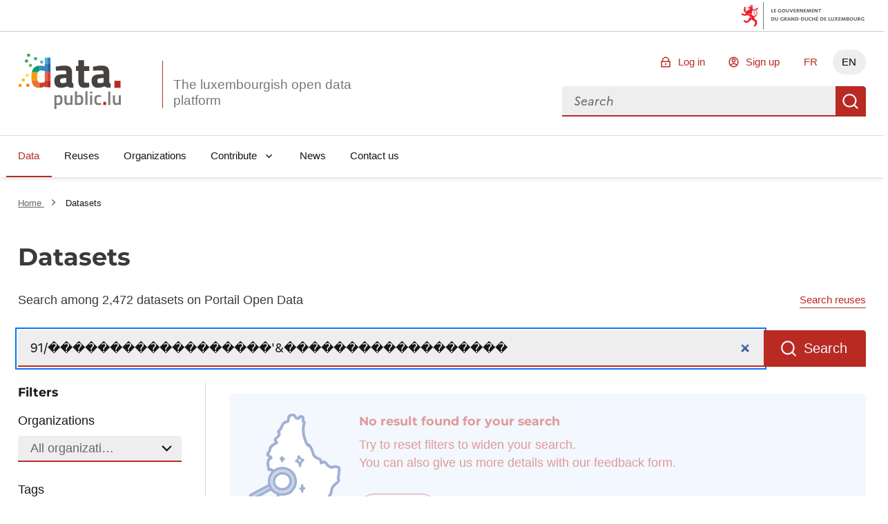

--- FILE ---
content_type: image/svg+xml; charset=utf-8
request_url: https://data.public.lu/_themes/themelu/assets/icon_lux_search_2024.svg
body_size: 6912
content:
<?xml version="1.0" encoding="UTF-8"?>
<svg xmlns="http://www.w3.org/2000/svg" version="1.1" viewBox="0 0 136.9 160" fill="none" width="134">
  <defs>
    <style>
      .cls-1 {
        fill: #fff;
      }

      .cls-2, .cls-3 {
        fill: #3558a2;
      }

      .cls-3 {
        isolation: isolate;
        opacity: .5;
      }

      .cls-4 {
        fill: none;
        stroke: #3558a2;
        stroke-linecap: round;
        stroke-linejoin: round;
        stroke-width: 4px;
      }
    </style>
  </defs>
  <!-- Generator: Adobe Illustrator 28.6.0, SVG Export Plug-In . SVG Version: 1.2.0 Build 709)  -->
  <g>
    <g id="Layer_1">
      <g>
        <polygon class="cls-3" points="6.2 126.7 4.9 123.9 29.9 110.4 31.2 113 6.2 126.7"/>
        <path class="cls-3" d="M33.3,109.3c-.9-2.2-1.4-4.5-1.4-6.9,0-2.4.5-4.7,1.4-6.9.9-2.2,2.3-4.1,4-5.8,1.7-1.6,3.7-2.9,5.9-3.8,2.2-.9,4.6-1.3,6.9-1.2,4.8,0,9.3,2,12.6,5.4,3.3,3.4,5.2,7.9,5.2,12.7,0,9.7-8.1,17.5-17.9,17.5-2.4,0-4.7-.4-6.9-1.3-2.2-.9-4.2-2.2-5.9-3.9-1.7-1.7-3-3.6-3.9-5.8Z"/>
        <path class="cls-1" d="M131.9,86.4c-.2,1.2-.4,2.4-.3,3.6.1,1-.2,2.2-.5,3.4-.6,2.1-1.3,4.7,0,7.6-.3.5-.9,1.4-1.7,2h-.1c-4.2,3.4-9,7.1-9,14.4,0,2.8-1.9,4.8-4,7.2-1.6,1.7-3.2,3.5-4.2,5.8,0,0,0,0,0,0-.5.3-1.6,1-1.6,2.4,0,.4.1,1.4,1.3,2,1.2.7,1.3,1.1,1.3,1.1h0c0,.3-.6,1.1-.9,1.6-.5.6-1,1.3-1.3,2.1-1.2,2.6-.6,4.9,0,7,.3,1.4.7,2.7.4,3.8-.2,1,0,1.9,0,2.8,0,.2,0,.5,0,.8-.7-.2-1.9-.7-2.6-1-.4-.2-.7-.3-1.1-.5-1.7-.7-2.1-1.3-2.2-1.5-4.2-7.6-10.8-7.3-16.6-6.5-6.5.9-9.8,4.7-11.9,8-.6.4-1.1.9-1.5,1.4-.3.3-.9,1-1.1,1,0,0-.4,0-1.2-.9-1-1-1.9-1.1-2.6-1-1.6.2-2.4,1.6-3,2.6,0,.1-.1.2-.2.3-.3,0-.7-.2-1.2-.4-1.1-.4-2.6-1-4.3-.5h-.6s0-.1,0-.3c0-.4-.1-.7-.3-1,0-.1-.2-.3-.2-.9,0-.2,0-.4-.1-.6-1.4-4.1-4.2-6.5-8.3-7.1-1.2-.2-2.3.2-3.1.5-.8.3-1.1.4-1.2.2-.4-.2-.9-.3-1.4-.2-.5.1-.9.1-1.9-1.2-.1-.2-.3-.3-.4-.4-1.6-1.1-2-1.6-1.8-2.2.2-.6.6-2.5-.5-4-.2-.3-.5-.5-.8-.7,1.5-.7,2.4-2,3.2-2.9.4-.6.9-1.1,1.3-1.5,1-.8,1.5-2.1,1.3-3.3-.2-1.2-1-2.1-2.2-2.6,0-.5.4-1.4,1.2-2.9,0-.2.1-.3.2-.5,3.6.7,7.4.5,11-.6,3.8-1.3,7.3-3.6,9.8-6.7,2.9-3.6,4.6-8,4.8-12.6.2-4.6-1-9.2-3.6-13-3.5-5.2-9.3-8.7-15.5-9.4-3.5-.4-7,0-10.3,1.2-2.1.8-3.9,1.9-5.6,3.3-.3-.8-.7-1.5-1.3-1.9-1.3-1-2.8-.7-3.9-.4-.1-.6-.3-1.2-.4-1.9-.7-3-1.2-5.5-.3-8.3l.2-.5c.9-2.5,1.1-2.6,2.2-2.6.6,0,1.2-.2,1.5-.7s.6-1,.5-1.6c-.4-2.9-2.7-4-4.1-4.6-.4-.2-1.1-.5-1.2-.6,0,0,0,0,0-.1,0-.4.6-.9,1.1-1.5,1-1.1,2.4-2.7,2.4-5,0-3.6,2.2-5,6-7.2.3-.2.7-.4,1-.6.1,0,.3-.1.4-.2.9-.5,2.4-1.2,2.6-2.7,0-.5,0-1.5-.9-2.5-1.2-1.2-1.2-1.8-1.2-1.8,0-.4,1-1.2,1.7-1.8.5-.4.9-.8,1.4-1.3l.2-.2c1.2-1.2,4.8-4.6,1.7-8.5,2.1-1.8,3.2-4.3,4.2-6.6,1.7-3.9,2.8-6.2,6.6-6.5,3.6-.3,3.6-3.7,3.6-4.9,0-.4,0-.7,0-1,0-.3,0-.7.1-1,.2-2.2.4-2.4,1.6-2.5.5,0,1.1-.2,1.6-.3,2.3-.5,2.4-.5,2.9,1.2.4,1.4,1.5,2.2,2.5,2.8.3.2.6.4.8.5.4.3.8.5,1.3.5h2.6c.8,0,1.5-.5,1.8-1.3.8-2,1.3-1.9,2-1.7.6.1.9.2.5,2.1-.5,2.4,0,4.2,1.5,5.2-2.3,9.6-1.7,18.4,1.8,26.2.3.7.6,1.5.8,2.3.8,2.4,1.7,5.5,4.8,7.2.5.3,1,.3,1.4.2,2.7,2.9,3.6,6.5,4.7,10.8h0c1.2,5.1,6.3,7.4,9.3,8.4,1.6.5,1.9,1.2,2.3,3.1,0,0,0,0,0,0,0,0,0,0,0,.1,0,.6-.3,2,.9,2.9,1.3.9,2.8.1,3.3-.2.4-.2.8-.5,1.2-.8.2-.1.5-.3.6-.4,0,0,.1.1.2.2.2.2.4.4.6.6.8.5,1.5,1.2,2,2.2,0,0,0,.1.1.2,1.1,1.7,2.7,2.6,4.1,3.4.6.3,1.2.7,1.7,1,.3.2.7.4,1.1.4l3,.2c.5,0,1.1-.2,1.5-.6.7-.7,1.1-.8,3.3-.6,2.2.2,2.8.7,3,.9.4.5.2,1.8,0,3Z"/>
        <path class="cls-4" d="M44,123c-.7,1.3-2.5,4.9-.5,5.6,1.7.5,1.7,2,.8,2.7-2,1.6-2.8,4.9-6.3,4.4-.6.8-1.4,1.6-1.1,2.8,1.7.4,4.4-.7,3.5,2.9-.5,2,1.1,3.2,2.6,4.3,1,1.3,2.1,2.4,4,2,1.8,1,3.3-.8,5-.5,0,0,0,0,0,0,3.7.6,5.6,2.8,6.7,5.8,0,.7.1,1.4.5,2,0,1.3.3,2.5,2,2.3.3,0,.7,0,1,0,2.2-.7,4,1.4,6.1.9,1.1-1,1.9-4,3.4-2.5,3.6,3.5,4.7-.3,6.8-1.5,2.5-4,5.4-6.7,10.7-7.5,6.2-.9,11.2-.6,14.6,5.5.6,1.1,2,1.8,3.2,2.3,1.8.8,4.1,2.1,5.6,1.6,1.8-.6.3-3.3.7-5.1.7-3.6-2.1-7-.6-10.4,1.2-2.5,4.8-4.6.2-7.3-1-.6.8-1,1.1-1.6,2.1-5.2,8.5-8.1,8.5-14.2,0-6.4,4.1-9.6,8.3-12.9,1.4-1.1,2.9-3.3,2.5-4-2.2-3.8.8-7.2.4-10.7-.4-3.5,3.3-8.6-4.5-9.3-2.3-.2-3.4-.2-4.8,1.1-1,0-2-.1-3-.2-1.8-1.3-4.1-1.9-5.4-3.9-.6-1.3-1.5-2.4-2.8-3.1-1.8-2.3-3.1-.4-4.6.4-2.3,1.3-.9-1-1.3-1.5-.5-2.1-1-3.7-3.6-4.6-3.4-1.1-7.1-3.4-8-6.9-1.2-4.6-2.2-8.9-5.7-12.3,0,0,0,0,0,0h0c-.2-.4-.4-.8-.7-1.2-.2.4-.5.8-.7,1.2,0,0,0,0,0,0-3.3-1.9-3.5-5.7-4.8-8.6-3.8-8.6-3.7-17.6-1.3-26.5-2-.5-2.3-1.7-1.9-3.7.3-1.6.5-3.8-2-4.5-2.5-.7-3.6.9-4.4,2.8-.9,0-1.7,0-2.6,0-.9-.8-2.4-1.4-2.6-2.3-1.1-4.3-3.9-2.7-6.6-2.4-3.4.5-3.1,3-3.5,5.3-.2,1.6.4,4-1.8,4.2-8.8.7-7.1,10.7-12.7,14.2-.6.4-.3,1.3.2,1.8,2.6,2.8-.2,5.1-1.5,6.4-2.5,2.4-5.8,3.8-1.9,7.8,1.2,1.2-.9,1.8-1.7,2.3-3.8,2.2-8.1,4.1-8,9.5,0,2.9-3.2,4.1-3.4,6.3-.3,3.2,4.8,2.2,5.3,5.8-3,0-3.5,1.9-4.3,4.4-1.6,4.6.3,8.7.9,12.9,1.8.6,4.8-2.2,5.1,2.1"/>
        <g>
          <path class="cls-2" d="M68,90.5c-3.5-5.2-9.3-8.7-15.5-9.4-3.5-.4-7,0-10.3,1.2s-6,3.4-8.4,6c-4.2,4.7-5.9,10.8-5.1,17.1.1,1.1-.1,1.7-1.2,2.2-8.2,4.3-16.3,8.7-24.5,13.1-2.6,1.4-2.8,2.1-1.5,4.7.6,1.3,1.2,2.5,1.8,3.8.9,1.9,1.8,2.2,3.6,1.2,7.8-4.3,15.6-8.5,23.4-12.8.8-.4,1.9-1.2,2.8-1.1s1.8,1.3,2.5,1.9c5.8,5,14,6.7,21.3,4.3s7.3-3.6,9.8-6.7c2.9-3.6,4.6-8,4.8-12.6.2-4.6-1-9.2-3.6-13ZM6.2,126.7l-1.3-2.8,25-13.5,1.3,2.5-24.9,13.7ZM50,120.2c-2.4,0-4.7-.4-6.9-1.3-2.2-.9-4.2-2.2-5.9-3.9-1.7-1.7-3-3.6-3.9-5.8-.9-2.2-1.4-4.5-1.4-6.9,0-2.4.5-4.7,1.4-6.9.9-2.2,2.3-4.1,4-5.8,1.7-1.6,3.7-2.9,5.9-3.8,2.2-.9,4.6-1.3,6.9-1.2,4.8,0,9.3,2,12.6,5.4,3.3,3.4,5.2,7.9,5.2,12.7,0,9.7-8.1,17.5-17.9,17.5Z"/>
          <path class="cls-2" d="M75.9,81.4c0,0-.2,0-.2,0-.7-.4-1-1.3-1.3-2s-.6-1.8-.9-2.8c-.4-1.3-1.2-2.1-2.6-2.3-.4,0-.8-.1-1.1-.3-.6-.3-1.2-.9-1.1-1.7,0-.8.7-1.1,1.3-1.5s1.1-.9,1.4-1.5c.8-1.2,1-2.6,1-3.9,0-.9.7-1.8,1.6-1.7,1.2,0,1.8.8,2.3,1.8.9,1.7,2.1,3.2,4.2,3.5.9.1,1.7.5,1.9,1.5.2,1-.4,1.6-1.1,2.2-2.3,1.8-3.6,4.2-3.5,7.2,0,.9-.8,2-1.8,1.7ZM73.4,71.7l.4-.4,2.1,2.5,1.7-2.4-2.9-2.3c-.5.9-.9,1.8-1.4,2.6h0Z"/>
          <path class="cls-2" d="M81.2,114.9v2.3c0,1.1-.3,2.1-1.5,2.2-1.1.2-1.9-.6-2.1-1.9,0-.4,0-.8,0-1.2,0-.4,0-.7,0-1.1-1.3-.3-2.8-.5-2.7-2.3,0-1,.7-1.4,2.6-1.7,0-.8,0-1.6,0-2.5,0-1.4.8-2.2,1.8-2.2,1,0,1.7.8,1.8,2.2,0,.8,0,1.5,0,2.4,1.4,0,2.7-.1,3,1.5.2,1.1-.6,1.7-2.7,2.3Z"/>
          <path class="cls-2" d="M51.5,67.4c1.2,0,2.3.3,2.4,1.7.1,1.5-1.1,1.8-2.3,2.2,0,.6,0,1.2-.3,1.8-.4.7-1.3,1.3-2.1,1-.8-.3-1.1-1.1-1.3-1.9s-.6-1.5-1.4-2c-1.1-.6-.8-2,.3-2.8.4-.2.8-.5.9-.9.3-1,.8-1.6,1.8-1.5,1.1,0,1.6.8,1.8,1.8,0,.2,0,.3.1.6Z"/>
          <path class="cls-2" d="M50.2,88.8c-7.7,0-14.2,6.3-14.1,13.8,0,1.8.4,3.5,1.1,5.2.7,1.6,1.7,3.1,3,4.4,1.3,1.2,2.8,2.2,4.5,2.9,1.7.7,3.4,1,5.2,1,1.8,0,3.7-.3,5.4-1,1.7-.7,3.2-1.7,4.6-3,1.3-1.3,2.3-2.8,3.1-4.5.7-1.7,1.1-3.5,1.1-5.3,0-7.6-5.9-13.4-13.7-13.4ZM58,108.4c-1.2,1.4-2.8,2.6-4.6,3.2-4.1,1.5-9,.4-11.8-3-2-2.4-2.8-5.9-1.7-8.9.7-2,2-3.9,3.8-5.2,5.5-4.1,14.7-1.9,16.3,5.2.7,3.2,0,6.2-2,8.5Z"/>
        </g>
        <path class="cls-1" d="M58,108.4c-1.2,1.4-2.8,2.6-4.6,3.2-4.1,1.5-9,.4-11.8-3-2-2.4-2.8-5.9-1.7-8.9.7-2,2-3.9,3.8-5.2,5.5-4.1,14.7-1.9,16.3,5.2.7,3.2,0,6.2-2,8.5Z"/>
      </g>
    </g>
  </g>
</svg>